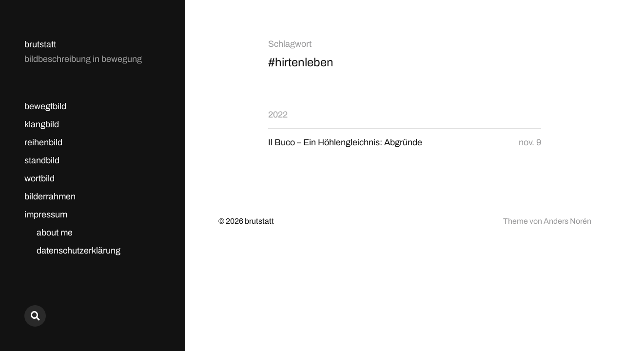

--- FILE ---
content_type: text/html; charset=UTF-8
request_url: https://brutstatt.de/tag/hirtenleben/
body_size: 7534
content:
<!DOCTYPE html>

<html class="no-js" lang="de">

	<head>

		<meta http-equiv="content-type" content="text/html" charset="UTF-8" />
		<meta name="viewport" content="width=device-width, initial-scale=1.0" >

		<link rel="profile" href="http://gmpg.org/xfn/11">

		<meta name='robots' content='index, follow, max-image-preview:large, max-snippet:-1, max-video-preview:-1' />

	<!-- This site is optimized with the Yoast SEO plugin v26.7 - https://yoast.com/wordpress/plugins/seo/ -->
	<title>hirtenleben Archive - brutstatt</title>
	<link rel="canonical" href="https://brutstatt.de/tag/hirtenleben/" />
	<meta property="og:locale" content="de_DE" />
	<meta property="og:type" content="article" />
	<meta property="og:title" content="hirtenleben Archive - brutstatt" />
	<meta property="og:url" content="https://brutstatt.de/tag/hirtenleben/" />
	<meta property="og:site_name" content="brutstatt" />
	<script data-jetpack-boost="ignore" type="application/ld+json" class="yoast-schema-graph">{"@context":"https://schema.org","@graph":[{"@type":"CollectionPage","@id":"https://brutstatt.de/tag/hirtenleben/","url":"https://brutstatt.de/tag/hirtenleben/","name":"hirtenleben Archive - brutstatt","isPartOf":{"@id":"https://brutstatt.de/#website"},"breadcrumb":{"@id":"https://brutstatt.de/tag/hirtenleben/#breadcrumb"},"inLanguage":"de"},{"@type":"BreadcrumbList","@id":"https://brutstatt.de/tag/hirtenleben/#breadcrumb","itemListElement":[{"@type":"ListItem","position":1,"name":"Startseite","item":"https://brutstatt.de/"},{"@type":"ListItem","position":2,"name":"hirtenleben"}]},{"@type":"WebSite","@id":"https://brutstatt.de/#website","url":"https://brutstatt.de/","name":"brutstatt","description":"bildbeschreibung in bewegung","publisher":{"@id":"https://brutstatt.de/#organization"},"potentialAction":[{"@type":"SearchAction","target":{"@type":"EntryPoint","urlTemplate":"https://brutstatt.de/?s={search_term_string}"},"query-input":{"@type":"PropertyValueSpecification","valueRequired":true,"valueName":"search_term_string"}}],"inLanguage":"de"},{"@type":"Organization","@id":"https://brutstatt.de/#organization","name":"brutstatt","url":"https://brutstatt.de/","logo":{"@type":"ImageObject","inLanguage":"de","@id":"https://brutstatt.de/#/schema/logo/image/","url":"https://i0.wp.com/brutstatt.de/Wordpress/wp-content/uploads/2022/03/brutstatt-icon-neu-scaled.jpg?fit=2531%2C2560&ssl=1","contentUrl":"https://i0.wp.com/brutstatt.de/Wordpress/wp-content/uploads/2022/03/brutstatt-icon-neu-scaled.jpg?fit=2531%2C2560&ssl=1","width":2531,"height":2560,"caption":"brutstatt"},"image":{"@id":"https://brutstatt.de/#/schema/logo/image/"}}]}</script>
	<!-- / Yoast SEO plugin. -->


<link rel='dns-prefetch' href='//secure.gravatar.com' />
<link rel='dns-prefetch' href='//stats.wp.com' />
<link rel='dns-prefetch' href='//v0.wordpress.com' />
<link rel='preconnect' href='//i0.wp.com' />
<link rel='preconnect' href='//c0.wp.com' />
<link rel="alternate" type="application/rss+xml" title="brutstatt &raquo; Feed" href="https://brutstatt.de/feed/" />
<link rel="alternate" type="application/rss+xml" title="brutstatt &raquo; Kommentar-Feed" href="https://brutstatt.de/comments/feed/" />
<link rel="alternate" type="application/rss+xml" title="brutstatt &raquo; hirtenleben Schlagwort-Feed" href="https://brutstatt.de/tag/hirtenleben/feed/" />
<link rel='stylesheet' id='all-css-cbfb75a6160c9a526d094a40bd192766' href='https://brutstatt.de/Wordpress/wp-content/boost-cache/static/c7ab5192ad.min.css' type='text/css' media='all' />
<style id='wp-img-auto-sizes-contain-inline-css'>
img:is([sizes=auto i],[sizes^="auto," i]){contain-intrinsic-size:3000px 1500px}
/*# sourceURL=wp-img-auto-sizes-contain-inline-css */
</style>
<style id='wp-emoji-styles-inline-css'>

	img.wp-smiley, img.emoji {
		display: inline !important;
		border: none !important;
		box-shadow: none !important;
		height: 1em !important;
		width: 1em !important;
		margin: 0 0.07em !important;
		vertical-align: -0.1em !important;
		background: none !important;
		padding: 0 !important;
	}
/*# sourceURL=wp-emoji-styles-inline-css */
</style>
<style id='wp-block-library-inline-css'>
:root{--wp-block-synced-color:#7a00df;--wp-block-synced-color--rgb:122,0,223;--wp-bound-block-color:var(--wp-block-synced-color);--wp-editor-canvas-background:#ddd;--wp-admin-theme-color:#007cba;--wp-admin-theme-color--rgb:0,124,186;--wp-admin-theme-color-darker-10:#006ba1;--wp-admin-theme-color-darker-10--rgb:0,107,160.5;--wp-admin-theme-color-darker-20:#005a87;--wp-admin-theme-color-darker-20--rgb:0,90,135;--wp-admin-border-width-focus:2px}@media (min-resolution:192dpi){:root{--wp-admin-border-width-focus:1.5px}}.wp-element-button{cursor:pointer}:root .has-very-light-gray-background-color{background-color:#eee}:root .has-very-dark-gray-background-color{background-color:#313131}:root .has-very-light-gray-color{color:#eee}:root .has-very-dark-gray-color{color:#313131}:root .has-vivid-green-cyan-to-vivid-cyan-blue-gradient-background{background:linear-gradient(135deg,#00d084,#0693e3)}:root .has-purple-crush-gradient-background{background:linear-gradient(135deg,#34e2e4,#4721fb 50%,#ab1dfe)}:root .has-hazy-dawn-gradient-background{background:linear-gradient(135deg,#faaca8,#dad0ec)}:root .has-subdued-olive-gradient-background{background:linear-gradient(135deg,#fafae1,#67a671)}:root .has-atomic-cream-gradient-background{background:linear-gradient(135deg,#fdd79a,#004a59)}:root .has-nightshade-gradient-background{background:linear-gradient(135deg,#330968,#31cdcf)}:root .has-midnight-gradient-background{background:linear-gradient(135deg,#020381,#2874fc)}:root{--wp--preset--font-size--normal:16px;--wp--preset--font-size--huge:42px}.has-regular-font-size{font-size:1em}.has-larger-font-size{font-size:2.625em}.has-normal-font-size{font-size:var(--wp--preset--font-size--normal)}.has-huge-font-size{font-size:var(--wp--preset--font-size--huge)}.has-text-align-center{text-align:center}.has-text-align-left{text-align:left}.has-text-align-right{text-align:right}.has-fit-text{white-space:nowrap!important}#end-resizable-editor-section{display:none}.aligncenter{clear:both}.items-justified-left{justify-content:flex-start}.items-justified-center{justify-content:center}.items-justified-right{justify-content:flex-end}.items-justified-space-between{justify-content:space-between}.screen-reader-text{border:0;clip-path:inset(50%);height:1px;margin:-1px;overflow:hidden;padding:0;position:absolute;width:1px;word-wrap:normal!important}.screen-reader-text:focus{background-color:#ddd;clip-path:none;color:#444;display:block;font-size:1em;height:auto;left:5px;line-height:normal;padding:15px 23px 14px;text-decoration:none;top:5px;width:auto;z-index:100000}html :where(.has-border-color){border-style:solid}html :where([style*=border-top-color]){border-top-style:solid}html :where([style*=border-right-color]){border-right-style:solid}html :where([style*=border-bottom-color]){border-bottom-style:solid}html :where([style*=border-left-color]){border-left-style:solid}html :where([style*=border-width]){border-style:solid}html :where([style*=border-top-width]){border-top-style:solid}html :where([style*=border-right-width]){border-right-style:solid}html :where([style*=border-bottom-width]){border-bottom-style:solid}html :where([style*=border-left-width]){border-left-style:solid}html :where(img[class*=wp-image-]){height:auto;max-width:100%}:where(figure){margin:0 0 1em}html :where(.is-position-sticky){--wp-admin--admin-bar--position-offset:var(--wp-admin--admin-bar--height,0px)}@media screen and (max-width:600px){html :where(.is-position-sticky){--wp-admin--admin-bar--position-offset:0px}}

/*# sourceURL=wp-block-library-inline-css */
</style><style id='global-styles-inline-css'>
:root{--wp--preset--aspect-ratio--square: 1;--wp--preset--aspect-ratio--4-3: 4/3;--wp--preset--aspect-ratio--3-4: 3/4;--wp--preset--aspect-ratio--3-2: 3/2;--wp--preset--aspect-ratio--2-3: 2/3;--wp--preset--aspect-ratio--16-9: 16/9;--wp--preset--aspect-ratio--9-16: 9/16;--wp--preset--color--black: #121212;--wp--preset--color--cyan-bluish-gray: #abb8c3;--wp--preset--color--white: #fff;--wp--preset--color--pale-pink: #f78da7;--wp--preset--color--vivid-red: #cf2e2e;--wp--preset--color--luminous-vivid-orange: #ff6900;--wp--preset--color--luminous-vivid-amber: #fcb900;--wp--preset--color--light-green-cyan: #7bdcb5;--wp--preset--color--vivid-green-cyan: #00d084;--wp--preset--color--pale-cyan-blue: #8ed1fc;--wp--preset--color--vivid-cyan-blue: #0693e3;--wp--preset--color--vivid-purple: #9b51e0;--wp--preset--color--dark-gray: #333;--wp--preset--color--medium-gray: #555;--wp--preset--color--light-gray: #777;--wp--preset--gradient--vivid-cyan-blue-to-vivid-purple: linear-gradient(135deg,rgb(6,147,227) 0%,rgb(155,81,224) 100%);--wp--preset--gradient--light-green-cyan-to-vivid-green-cyan: linear-gradient(135deg,rgb(122,220,180) 0%,rgb(0,208,130) 100%);--wp--preset--gradient--luminous-vivid-amber-to-luminous-vivid-orange: linear-gradient(135deg,rgb(252,185,0) 0%,rgb(255,105,0) 100%);--wp--preset--gradient--luminous-vivid-orange-to-vivid-red: linear-gradient(135deg,rgb(255,105,0) 0%,rgb(207,46,46) 100%);--wp--preset--gradient--very-light-gray-to-cyan-bluish-gray: linear-gradient(135deg,rgb(238,238,238) 0%,rgb(169,184,195) 100%);--wp--preset--gradient--cool-to-warm-spectrum: linear-gradient(135deg,rgb(74,234,220) 0%,rgb(151,120,209) 20%,rgb(207,42,186) 40%,rgb(238,44,130) 60%,rgb(251,105,98) 80%,rgb(254,248,76) 100%);--wp--preset--gradient--blush-light-purple: linear-gradient(135deg,rgb(255,206,236) 0%,rgb(152,150,240) 100%);--wp--preset--gradient--blush-bordeaux: linear-gradient(135deg,rgb(254,205,165) 0%,rgb(254,45,45) 50%,rgb(107,0,62) 100%);--wp--preset--gradient--luminous-dusk: linear-gradient(135deg,rgb(255,203,112) 0%,rgb(199,81,192) 50%,rgb(65,88,208) 100%);--wp--preset--gradient--pale-ocean: linear-gradient(135deg,rgb(255,245,203) 0%,rgb(182,227,212) 50%,rgb(51,167,181) 100%);--wp--preset--gradient--electric-grass: linear-gradient(135deg,rgb(202,248,128) 0%,rgb(113,206,126) 100%);--wp--preset--gradient--midnight: linear-gradient(135deg,rgb(2,3,129) 0%,rgb(40,116,252) 100%);--wp--preset--font-size--small: 16px;--wp--preset--font-size--medium: 20px;--wp--preset--font-size--large: 24px;--wp--preset--font-size--x-large: 42px;--wp--preset--font-size--normal: 18px;--wp--preset--font-size--larger: 28px;--wp--preset--spacing--20: 0.44rem;--wp--preset--spacing--30: 0.67rem;--wp--preset--spacing--40: 1rem;--wp--preset--spacing--50: 1.5rem;--wp--preset--spacing--60: 2.25rem;--wp--preset--spacing--70: 3.38rem;--wp--preset--spacing--80: 5.06rem;--wp--preset--shadow--natural: 6px 6px 9px rgba(0, 0, 0, 0.2);--wp--preset--shadow--deep: 12px 12px 50px rgba(0, 0, 0, 0.4);--wp--preset--shadow--sharp: 6px 6px 0px rgba(0, 0, 0, 0.2);--wp--preset--shadow--outlined: 6px 6px 0px -3px rgb(255, 255, 255), 6px 6px rgb(0, 0, 0);--wp--preset--shadow--crisp: 6px 6px 0px rgb(0, 0, 0);}:where(.is-layout-flex){gap: 0.5em;}:where(.is-layout-grid){gap: 0.5em;}body .is-layout-flex{display: flex;}.is-layout-flex{flex-wrap: wrap;align-items: center;}.is-layout-flex > :is(*, div){margin: 0;}body .is-layout-grid{display: grid;}.is-layout-grid > :is(*, div){margin: 0;}:where(.wp-block-columns.is-layout-flex){gap: 2em;}:where(.wp-block-columns.is-layout-grid){gap: 2em;}:where(.wp-block-post-template.is-layout-flex){gap: 1.25em;}:where(.wp-block-post-template.is-layout-grid){gap: 1.25em;}.has-black-color{color: var(--wp--preset--color--black) !important;}.has-cyan-bluish-gray-color{color: var(--wp--preset--color--cyan-bluish-gray) !important;}.has-white-color{color: var(--wp--preset--color--white) !important;}.has-pale-pink-color{color: var(--wp--preset--color--pale-pink) !important;}.has-vivid-red-color{color: var(--wp--preset--color--vivid-red) !important;}.has-luminous-vivid-orange-color{color: var(--wp--preset--color--luminous-vivid-orange) !important;}.has-luminous-vivid-amber-color{color: var(--wp--preset--color--luminous-vivid-amber) !important;}.has-light-green-cyan-color{color: var(--wp--preset--color--light-green-cyan) !important;}.has-vivid-green-cyan-color{color: var(--wp--preset--color--vivid-green-cyan) !important;}.has-pale-cyan-blue-color{color: var(--wp--preset--color--pale-cyan-blue) !important;}.has-vivid-cyan-blue-color{color: var(--wp--preset--color--vivid-cyan-blue) !important;}.has-vivid-purple-color{color: var(--wp--preset--color--vivid-purple) !important;}.has-black-background-color{background-color: var(--wp--preset--color--black) !important;}.has-cyan-bluish-gray-background-color{background-color: var(--wp--preset--color--cyan-bluish-gray) !important;}.has-white-background-color{background-color: var(--wp--preset--color--white) !important;}.has-pale-pink-background-color{background-color: var(--wp--preset--color--pale-pink) !important;}.has-vivid-red-background-color{background-color: var(--wp--preset--color--vivid-red) !important;}.has-luminous-vivid-orange-background-color{background-color: var(--wp--preset--color--luminous-vivid-orange) !important;}.has-luminous-vivid-amber-background-color{background-color: var(--wp--preset--color--luminous-vivid-amber) !important;}.has-light-green-cyan-background-color{background-color: var(--wp--preset--color--light-green-cyan) !important;}.has-vivid-green-cyan-background-color{background-color: var(--wp--preset--color--vivid-green-cyan) !important;}.has-pale-cyan-blue-background-color{background-color: var(--wp--preset--color--pale-cyan-blue) !important;}.has-vivid-cyan-blue-background-color{background-color: var(--wp--preset--color--vivid-cyan-blue) !important;}.has-vivid-purple-background-color{background-color: var(--wp--preset--color--vivid-purple) !important;}.has-black-border-color{border-color: var(--wp--preset--color--black) !important;}.has-cyan-bluish-gray-border-color{border-color: var(--wp--preset--color--cyan-bluish-gray) !important;}.has-white-border-color{border-color: var(--wp--preset--color--white) !important;}.has-pale-pink-border-color{border-color: var(--wp--preset--color--pale-pink) !important;}.has-vivid-red-border-color{border-color: var(--wp--preset--color--vivid-red) !important;}.has-luminous-vivid-orange-border-color{border-color: var(--wp--preset--color--luminous-vivid-orange) !important;}.has-luminous-vivid-amber-border-color{border-color: var(--wp--preset--color--luminous-vivid-amber) !important;}.has-light-green-cyan-border-color{border-color: var(--wp--preset--color--light-green-cyan) !important;}.has-vivid-green-cyan-border-color{border-color: var(--wp--preset--color--vivid-green-cyan) !important;}.has-pale-cyan-blue-border-color{border-color: var(--wp--preset--color--pale-cyan-blue) !important;}.has-vivid-cyan-blue-border-color{border-color: var(--wp--preset--color--vivid-cyan-blue) !important;}.has-vivid-purple-border-color{border-color: var(--wp--preset--color--vivid-purple) !important;}.has-vivid-cyan-blue-to-vivid-purple-gradient-background{background: var(--wp--preset--gradient--vivid-cyan-blue-to-vivid-purple) !important;}.has-light-green-cyan-to-vivid-green-cyan-gradient-background{background: var(--wp--preset--gradient--light-green-cyan-to-vivid-green-cyan) !important;}.has-luminous-vivid-amber-to-luminous-vivid-orange-gradient-background{background: var(--wp--preset--gradient--luminous-vivid-amber-to-luminous-vivid-orange) !important;}.has-luminous-vivid-orange-to-vivid-red-gradient-background{background: var(--wp--preset--gradient--luminous-vivid-orange-to-vivid-red) !important;}.has-very-light-gray-to-cyan-bluish-gray-gradient-background{background: var(--wp--preset--gradient--very-light-gray-to-cyan-bluish-gray) !important;}.has-cool-to-warm-spectrum-gradient-background{background: var(--wp--preset--gradient--cool-to-warm-spectrum) !important;}.has-blush-light-purple-gradient-background{background: var(--wp--preset--gradient--blush-light-purple) !important;}.has-blush-bordeaux-gradient-background{background: var(--wp--preset--gradient--blush-bordeaux) !important;}.has-luminous-dusk-gradient-background{background: var(--wp--preset--gradient--luminous-dusk) !important;}.has-pale-ocean-gradient-background{background: var(--wp--preset--gradient--pale-ocean) !important;}.has-electric-grass-gradient-background{background: var(--wp--preset--gradient--electric-grass) !important;}.has-midnight-gradient-background{background: var(--wp--preset--gradient--midnight) !important;}.has-small-font-size{font-size: var(--wp--preset--font-size--small) !important;}.has-medium-font-size{font-size: var(--wp--preset--font-size--medium) !important;}.has-large-font-size{font-size: var(--wp--preset--font-size--large) !important;}.has-x-large-font-size{font-size: var(--wp--preset--font-size--x-large) !important;}
/*# sourceURL=global-styles-inline-css */
</style>

<style id='classic-theme-styles-inline-css'>
/*! This file is auto-generated */
.wp-block-button__link{color:#fff;background-color:#32373c;border-radius:9999px;box-shadow:none;text-decoration:none;padding:calc(.667em + 2px) calc(1.333em + 2px);font-size:1.125em}.wp-block-file__button{background:#32373c;color:#fff;text-decoration:none}
/*# sourceURL=/wp-includes/css/classic-themes.min.css */
</style>


<link rel="https://api.w.org/" href="https://brutstatt.de/wp-json/" /><link rel="alternate" title="JSON" type="application/json" href="https://brutstatt.de/wp-json/wp/v2/tags/13668" /><link rel="EditURI" type="application/rsd+xml" title="RSD" href="https://brutstatt.de/Wordpress/xmlrpc.php?rsd" />
<meta name="generator" content="WordPress 6.9" />
	<style>img#wpstats{display:none}</style>
		
			<!-- Customizer CSS -->

			<style type="text/css">

				body .site-header { background-color:#121212; }.social-menu.desktop { background-color:#121212; }.social-menu a:hover { color:#121212; }.social-menu a.active { color:#121212; }.mobile-menu-wrapper { background-color:#121212; }.social-menu.mobile { background-color:#121212; }.mobile-search.active { background-color:#121212; }
			</style>

			<!-- /Customizer CSS -->

					
		
	</head>

	<body class="archive tag tag-hirtenleben tag-13668 wp-theme-mcluhan">

		
		<a class="skip-link button" href="#site-content">Zum Inhalt springen</a>

		<header class="site-header group">

			
			<p class="site-title"><a href="https://brutstatt.de" class="site-name">brutstatt</a></p>

			
				<div class="site-description"><p>bildbeschreibung in bewegung</p>
</div>

			
			<div class="nav-toggle">
				<div class="bar"></div>
				<div class="bar"></div>
			</div>

			<div class="menu-wrapper">

				<ul class="main-menu desktop">

					<li id="menu-item-21531" class="menu-item menu-item-type-taxonomy menu-item-object-category menu-item-21531"><a href="https://brutstatt.de/category/film/">bewegtbild</a></li>
<li id="menu-item-21533" class="menu-item menu-item-type-taxonomy menu-item-object-category menu-item-21533"><a href="https://brutstatt.de/category/musik/">klangbild</a></li>
<li id="menu-item-21535" class="menu-item menu-item-type-taxonomy menu-item-object-category menu-item-21535"><a href="https://brutstatt.de/category/serien/">reihenbild</a></li>
<li id="menu-item-21532" class="menu-item menu-item-type-taxonomy menu-item-object-category menu-item-21532"><a href="https://brutstatt.de/category/comic-2/">standbild</a></li>
<li id="menu-item-21558" class="menu-item menu-item-type-taxonomy menu-item-object-category menu-item-21558"><a href="https://brutstatt.de/category/literatur/">wortbild</a></li>
<li id="menu-item-21559" class="menu-item menu-item-type-taxonomy menu-item-object-category menu-item-21559"><a href="https://brutstatt.de/category/tellerrand/">bilderrahmen</a></li>
<li id="menu-item-18915" class="menu-item menu-item-type-post_type menu-item-object-page menu-item-has-children menu-item-18915"><a href="https://brutstatt.de/impressum/">impressum</a>
<ul class="sub-menu">
	<li id="menu-item-18912" class="menu-item menu-item-type-post_type menu-item-object-page menu-item-18912"><a href="https://brutstatt.de/about/">about me</a></li>
	<li id="menu-item-18913" class="menu-item menu-item-type-post_type menu-item-object-page menu-item-privacy-policy menu-item-18913"><a rel="privacy-policy" href="https://brutstatt.de/datenschutzerklaerung/">datenschutzerklärung</a></li>
</ul>
</li>
				</ul>

			</div><!-- .menu-wrapper -->

			
				<div class="social-menu desktop">

					<ul class="social-menu-inner">

						<li class="social-search-wrapper"><a href="https://brutstatt.de/?s="></a></li>

						
					</ul><!-- .social-menu-inner -->

				</div><!-- .social-menu -->

			
		</header><!-- header -->

		<div class="mobile-menu-wrapper">

			<ul class="main-menu mobile">
				<li class="menu-item menu-item-type-taxonomy menu-item-object-category menu-item-21531"><a href="https://brutstatt.de/category/film/">bewegtbild</a></li>
<li class="menu-item menu-item-type-taxonomy menu-item-object-category menu-item-21533"><a href="https://brutstatt.de/category/musik/">klangbild</a></li>
<li class="menu-item menu-item-type-taxonomy menu-item-object-category menu-item-21535"><a href="https://brutstatt.de/category/serien/">reihenbild</a></li>
<li class="menu-item menu-item-type-taxonomy menu-item-object-category menu-item-21532"><a href="https://brutstatt.de/category/comic-2/">standbild</a></li>
<li class="menu-item menu-item-type-taxonomy menu-item-object-category menu-item-21558"><a href="https://brutstatt.de/category/literatur/">wortbild</a></li>
<li class="menu-item menu-item-type-taxonomy menu-item-object-category menu-item-21559"><a href="https://brutstatt.de/category/tellerrand/">bilderrahmen</a></li>
<li class="menu-item menu-item-type-post_type menu-item-object-page menu-item-has-children menu-item-18915"><a href="https://brutstatt.de/impressum/">impressum</a>
<ul class="sub-menu">
	<li class="menu-item menu-item-type-post_type menu-item-object-page menu-item-18912"><a href="https://brutstatt.de/about/">about me</a></li>
	<li class="menu-item menu-item-type-post_type menu-item-object-page menu-item-privacy-policy menu-item-18913"><a rel="privacy-policy" href="https://brutstatt.de/datenschutzerklaerung/">datenschutzerklärung</a></li>
</ul>
</li>
					<li class="toggle-mobile-search-wrapper"><a href="#" class="toggle-mobile-search">Suche</a></li>
							</ul><!-- .main-menu.mobile -->

			
		</div><!-- .mobile-menu-wrapper -->

		
			<div class="mobile-search">

				<div class="untoggle-mobile-search"></div>

				
<form role="search" method="get" class="search-form" action="https://brutstatt.de/">
	<label class="screen-reader-text" for="search-form-696e183760ed5">Suche nach:</label>
	<input type="search" id="search-form-696e183760ed5" class="search-field" placeholder="Suchanfrage eingeben" value="" name="s" autocomplete="off" />
	</button>
</form>

				<div class="mobile-results">

					<div class="results-wrapper"></div>

				</div>

			</div><!-- .mobile-search -->

			<div class="search-overlay">

				
<form role="search" method="get" class="search-form" action="https://brutstatt.de/">
	<label class="screen-reader-text" for="search-form-696e183760f79">Suche nach:</label>
	<input type="search" id="search-form-696e183760f79" class="search-field" placeholder="Suchanfrage eingeben" value="" name="s" autocomplete="off" />
	</button>
</form>

			</div><!-- .search-overlay -->

		
		<main class="site-content" id="site-content">
<div class="section-inner">

	
		<header class="page-header">

							<h4 class="page-subtitle">Schlagwort</h4>
			
							<h1 class="page-title">#hirtenleben</h1>
			
			
			
		</header><!-- .page-header -->

		
		<div class="posts" id="posts">

			<ul>
						<li>
							<h3 class="list-title"><a href="https://brutstatt.de/2022/">2022</a></h3>
						</li>

						<li class="post-preview post-32604 post type-post status-publish format-standard hentry category-film tag-bifurto tag-essay tag-film-kino-text tag-hirtenleben tag-hoehlenexpedition-von-1961 tag-kalbrien tag-michelangelo-frammartino tag-pirelli-tower missing-thumbnail" id="post-32604">

	<a href="https://brutstatt.de/2022/11/09/il-buco-ein-hoehlengleichnis-abgruende/">
		<h2 class="title"><span>Il Buco – Ein Höhlengleichnis: Abgründe</span></h2><time>nov. 9</time>	</a>

</li>

		</div><!-- .posts -->

	
</div><!-- .section-inner -->

			<footer class="site-footer section-inner">

				<p class="copyright">&copy; 2026 <a href="https://brutstatt.de" class="site-name">brutstatt</a></p>
				<p class="theme-by">Theme von <a href="https://andersnoren.se">Anders Nor&eacute;n</a></p>

			</footer> <!-- footer -->

		</main>
		
		






<script data-jetpack-boost="ignore" id="wp-emoji-settings" type="application/json">
{"baseUrl":"https://s.w.org/images/core/emoji/17.0.2/72x72/","ext":".png","svgUrl":"https://s.w.org/images/core/emoji/17.0.2/svg/","svgExt":".svg","source":{"concatemoji":"https://brutstatt.de/Wordpress/wp-includes/js/wp-emoji-release.min.js?ver=6.9"}}
</script>

			
	<script type="text/javascript" src="https://brutstatt.de/Wordpress/wp-includes/js/jquery/jquery.min.js?ver=3.7.1" id="jquery-core-js"></script><script type="text/javascript" src="https://brutstatt.de/Wordpress/wp-includes/js/jquery/jquery-migrate.min.js?ver=3.4.1" id="jquery-migrate-js"></script><script>jQuery( 'html' ).removeClass( 'no-js' ).addClass( 'js' );</script><script type="speculationrules">
{"prefetch":[{"source":"document","where":{"and":[{"href_matches":"/*"},{"not":{"href_matches":["/Wordpress/wp-*.php","/Wordpress/wp-admin/*","/Wordpress/wp-content/uploads/*","/Wordpress/wp-content/*","/Wordpress/wp-content/plugins/*","/Wordpress/wp-content/themes/mcluhan/*","/*\\?(.+)"]}},{"not":{"selector_matches":"a[rel~=\"nofollow\"]"}},{"not":{"selector_matches":".no-prefetch, .no-prefetch a"}}]},"eagerness":"conservative"}]}
</script><script type="text/javascript" src="https://brutstatt.de/Wordpress/wp-includes/js/imagesloaded.min.js?ver=5.0.0" id="imagesloaded-js"></script><script type="text/javascript" src="https://brutstatt.de/Wordpress/wp-includes/js/masonry.min.js?ver=4.2.2" id="masonry-js"></script><script type="text/javascript" id="mcluhan_global-js-extra">
/* <![CDATA[ */
var mcluhan_ajaxpagination = {"ajaxurl":"https://brutstatt.de/Wordpress/wp-admin/admin-ajax.php","query_vars":"{\"tag\":\"hirtenleben\"}"};
//# sourceURL=mcluhan_global-js-extra
/* ]]> */
</script><script type='text/javascript' src='https://brutstatt.de/Wordpress/wp-content/themes/mcluhan/assets/js/global.js?m=1656934394'></script><script type="text/javascript" id="jetpack-stats-js-before">
/* <![CDATA[ */
_stq = window._stq || [];
_stq.push([ "view", {"v":"ext","blog":"17527049","post":"0","tz":"1","srv":"brutstatt.de","arch_tag":"hirtenleben","arch_results":"1","j":"1:15.4"} ]);
_stq.push([ "clickTrackerInit", "17527049", "0" ]);
//# sourceURL=jetpack-stats-js-before
/* ]]> */
</script><script type="text/javascript" src="https://stats.wp.com/e-202604.js" id="jetpack-stats-js" defer="defer" data-wp-strategy="defer"></script><script type="module">
/* <![CDATA[ */
/*! This file is auto-generated */
const a=JSON.parse(document.getElementById("wp-emoji-settings").textContent),o=(window._wpemojiSettings=a,"wpEmojiSettingsSupports"),s=["flag","emoji"];function i(e){try{var t={supportTests:e,timestamp:(new Date).valueOf()};sessionStorage.setItem(o,JSON.stringify(t))}catch(e){}}function c(e,t,n){e.clearRect(0,0,e.canvas.width,e.canvas.height),e.fillText(t,0,0);t=new Uint32Array(e.getImageData(0,0,e.canvas.width,e.canvas.height).data);e.clearRect(0,0,e.canvas.width,e.canvas.height),e.fillText(n,0,0);const a=new Uint32Array(e.getImageData(0,0,e.canvas.width,e.canvas.height).data);return t.every((e,t)=>e===a[t])}function p(e,t){e.clearRect(0,0,e.canvas.width,e.canvas.height),e.fillText(t,0,0);var n=e.getImageData(16,16,1,1);for(let e=0;e<n.data.length;e++)if(0!==n.data[e])return!1;return!0}function u(e,t,n,a){switch(t){case"flag":return n(e,"\ud83c\udff3\ufe0f\u200d\u26a7\ufe0f","\ud83c\udff3\ufe0f\u200b\u26a7\ufe0f")?!1:!n(e,"\ud83c\udde8\ud83c\uddf6","\ud83c\udde8\u200b\ud83c\uddf6")&&!n(e,"\ud83c\udff4\udb40\udc67\udb40\udc62\udb40\udc65\udb40\udc6e\udb40\udc67\udb40\udc7f","\ud83c\udff4\u200b\udb40\udc67\u200b\udb40\udc62\u200b\udb40\udc65\u200b\udb40\udc6e\u200b\udb40\udc67\u200b\udb40\udc7f");case"emoji":return!a(e,"\ud83e\u1fac8")}return!1}function f(e,t,n,a){let r;const o=(r="undefined"!=typeof WorkerGlobalScope&&self instanceof WorkerGlobalScope?new OffscreenCanvas(300,150):document.createElement("canvas")).getContext("2d",{willReadFrequently:!0}),s=(o.textBaseline="top",o.font="600 32px Arial",{});return e.forEach(e=>{s[e]=t(o,e,n,a)}),s}function r(e){var t=document.createElement("script");t.src=e,t.defer=!0,document.head.appendChild(t)}a.supports={everything:!0,everythingExceptFlag:!0},new Promise(t=>{let n=function(){try{var e=JSON.parse(sessionStorage.getItem(o));if("object"==typeof e&&"number"==typeof e.timestamp&&(new Date).valueOf()<e.timestamp+604800&&"object"==typeof e.supportTests)return e.supportTests}catch(e){}return null}();if(!n){if("undefined"!=typeof Worker&&"undefined"!=typeof OffscreenCanvas&&"undefined"!=typeof URL&&URL.createObjectURL&&"undefined"!=typeof Blob)try{var e="postMessage("+f.toString()+"("+[JSON.stringify(s),u.toString(),c.toString(),p.toString()].join(",")+"));",a=new Blob([e],{type:"text/javascript"});const r=new Worker(URL.createObjectURL(a),{name:"wpTestEmojiSupports"});return void(r.onmessage=e=>{i(n=e.data),r.terminate(),t(n)})}catch(e){}i(n=f(s,u,c,p))}t(n)}).then(e=>{for(const n in e)a.supports[n]=e[n],a.supports.everything=a.supports.everything&&a.supports[n],"flag"!==n&&(a.supports.everythingExceptFlag=a.supports.everythingExceptFlag&&a.supports[n]);var t;a.supports.everythingExceptFlag=a.supports.everythingExceptFlag&&!a.supports.flag,a.supports.everything||((t=a.source||{}).concatemoji?r(t.concatemoji):t.wpemoji&&t.twemoji&&(r(t.twemoji),r(t.wpemoji)))});
//# sourceURL=https://brutstatt.de/Wordpress/wp-includes/js/wp-emoji-loader.min.js
/* ]]> */
</script></body>
</html>
